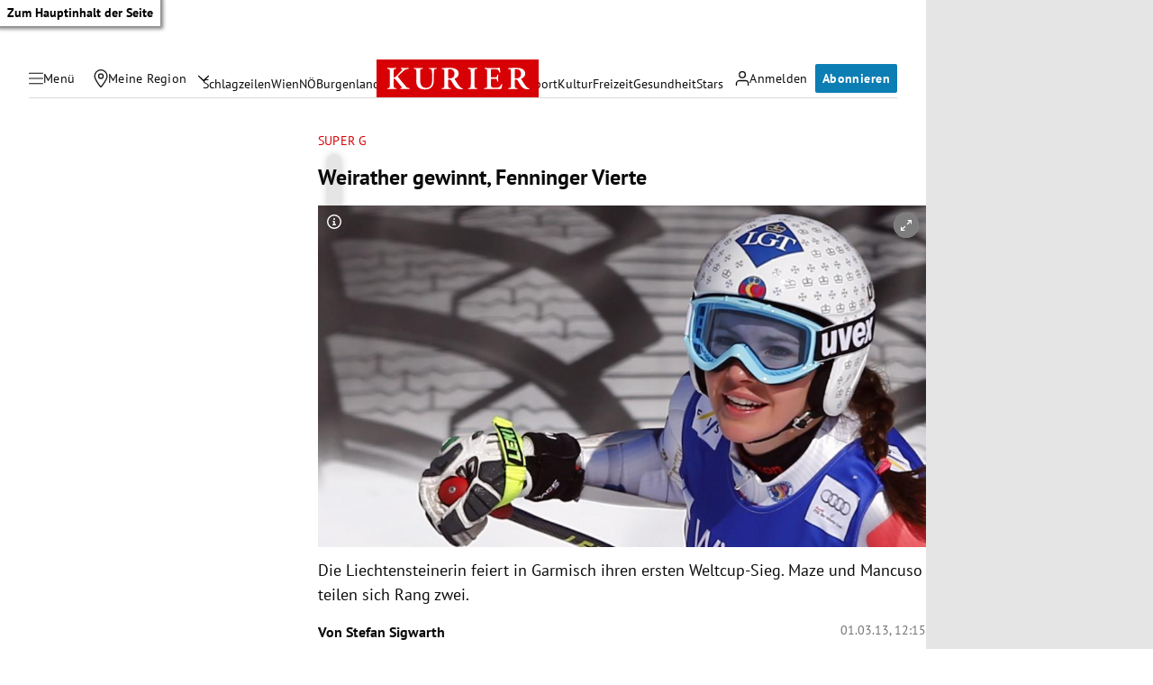

--- FILE ---
content_type: application/javascript; charset=utf-8
request_url: https://fundingchoicesmessages.google.com/f/AGSKWxV9x-O6Mg79NO7WE7cF51Ez_L3YxMc2e-bYVLoTipHakd8MrJJ3O_nimQE4epLSrzS-FUDJHpx2_42Kc2i6kckgbDTtf5Dal4mGTXenGn3GXt9UJJ0nQ0nIvJZxtVRED8wpMCkbuw==?fccs=W251bGwsbnVsbCxudWxsLG51bGwsbnVsbCxudWxsLFsxNzY4ODA2ODY5LDM0OTAwMDAwMF0sbnVsbCxudWxsLG51bGwsW251bGwsWzcsNl0sbnVsbCxudWxsLG51bGwsbnVsbCxudWxsLG51bGwsbnVsbCxudWxsLG51bGwsMV0sImh0dHBzOi8va3VyaWVyLmF0L3Nwb3J0L3dpbnRlcnNwb3J0L3dlaXJhdGhlci1nZXdpbm50LWZlbm5pbmdlci12aWVydGUvNC4xNjEuMDEyIixudWxsLFtbOCwiTTlsa3pVYVpEc2ciXSxbOSwiZW4tVVMiXSxbMTYsIlsxLDEsMV0iXSxbMTksIjIiXSxbMTcsIlswXSJdLFsyNCwiIl0sWzI5LCJmYWxzZSJdXV0
body_size: 113
content:
if (typeof __googlefc.fcKernelManager.run === 'function') {"use strict";this.default_ContributorServingResponseClientJs=this.default_ContributorServingResponseClientJs||{};(function(_){var window=this;
try{
var np=function(a){this.A=_.t(a)};_.u(np,_.J);var op=function(a){this.A=_.t(a)};_.u(op,_.J);op.prototype.getWhitelistStatus=function(){return _.F(this,2)};var pp=function(a){this.A=_.t(a)};_.u(pp,_.J);var qp=_.Zc(pp),rp=function(a,b,c){this.B=a;this.j=_.A(b,np,1);this.l=_.A(b,_.Nk,3);this.F=_.A(b,op,4);a=this.B.location.hostname;this.D=_.Dg(this.j,2)&&_.O(this.j,2)!==""?_.O(this.j,2):a;a=new _.Og(_.Ok(this.l));this.C=new _.bh(_.q.document,this.D,a);this.console=null;this.o=new _.jp(this.B,c,a)};
rp.prototype.run=function(){if(_.O(this.j,3)){var a=this.C,b=_.O(this.j,3),c=_.dh(a),d=new _.Ug;b=_.fg(d,1,b);c=_.C(c,1,b);_.hh(a,c)}else _.eh(this.C,"FCNEC");_.lp(this.o,_.A(this.l,_.Ae,1),this.l.getDefaultConsentRevocationText(),this.l.getDefaultConsentRevocationCloseText(),this.l.getDefaultConsentRevocationAttestationText(),this.D);_.mp(this.o,_.F(this.F,1),this.F.getWhitelistStatus());var e;a=(e=this.B.googlefc)==null?void 0:e.__executeManualDeployment;a!==void 0&&typeof a==="function"&&_.Qo(this.o.G,
"manualDeploymentApi")};var sp=function(){};sp.prototype.run=function(a,b,c){var d;return _.v(function(e){d=qp(b);(new rp(a,d,c)).run();return e.return({})})};_.Rk(7,new sp);
}catch(e){_._DumpException(e)}
}).call(this,this.default_ContributorServingResponseClientJs);
// Google Inc.

//# sourceURL=/_/mss/boq-content-ads-contributor/_/js/k=boq-content-ads-contributor.ContributorServingResponseClientJs.en_US.M9lkzUaZDsg.es5.O/d=1/exm=ad_blocking_detection_executable,kernel_loader,loader_js_executable/ed=1/rs=AJlcJMzanTQvnnVdXXtZinnKRQ21NfsPog/m=cookie_refresh_executable
__googlefc.fcKernelManager.run('\x5b\x5b\x5b7,\x22\x5b\x5bnull,\\\x22kurier.at\\\x22,\\\x22AKsRol-6uvN4R7S4ULCqb-51kRx_Ip6j4wf5OFKKodDnXkQ8lhgTTqsKqyEe4GhMoEg0_Z9lyXUa_2IW4iw5c4dQC-_ahZEl3voMZVAlQ6kO9lXtGU7C_M5OeoXJfcedwor_Mi4Xx8K8IjmrhzejSCTz9_8KI903-Q\\\\u003d\\\\u003d\\\x22\x5d,null,\x5b\x5bnull,null,null,\\\x22https:\/\/fundingchoicesmessages.google.com\/f\/AGSKWxVLj0bV32k7Ief4FfgoRq0Cxaxk77ZqeMp0YY0lXBYUSvfDHNIJEYkpOS0Y2HuqlV052LL3_ffqWrGNoMH2jSvixATr9I1Itv9NJFsQ2Oaqt5kk3hruVLTD6uzLLjcZV64SBq4vig\\\\u003d\\\\u003d\\\x22\x5d,null,null,\x5bnull,null,null,\\\x22https:\/\/fundingchoicesmessages.google.com\/el\/AGSKWxUsnQol9HavUmCLsXF7b50-s4hG4SqSQIhKiCmBTumIhTVSgzBwCQlVhtrDf3r5ud15iGqfgQkwz46MbTcyy7PP6WErHOQpv5kxh6cVx2TGDc-f2PVQCtsMeY-k9HvLUoTu4InDzQ\\\\u003d\\\\u003d\\\x22\x5d,null,\x5bnull,\x5b7,6\x5d,null,null,null,null,null,null,null,null,null,1\x5d\x5d,\x5b3,1\x5d\x5d\x22\x5d\x5d,\x5bnull,null,null,\x22https:\/\/fundingchoicesmessages.google.com\/f\/AGSKWxVpYPx1Nth-mKHQwx-DLMM8cbMA7Tw4BfT4C_ElPIKaLMn-LfPX4eSppQ53rhfC6xKYApIsO700Oy6esvbGWFP7uXnA2UL0pO_Pso5yJln41SUg_XBTSFjR5Oj_vapov-DctB7mTg\\u003d\\u003d\x22\x5d\x5d');}

--- FILE ---
content_type: application/javascript; charset=utf-8
request_url: https://fundingchoicesmessages.google.com/f/AGSKWxUO1xcFnsRglg4mEJt0P_yQsTSbAPTuPDEnzdJKn5OQVwbE-kjiHI35uSJN3mX6oVRfczSr5nIJph_Rr2g8iYLOQANSJ5QtnoHUHDez78EpQDUl9HlROdNRF2KBU5FzgOfIlAaDCE-1vNoUjXlwHSW9wrtJdzS0j-Cr5WLpHr6M9FRFBJTO2tkDU9aG/_.com/pm/ad-=300x300;/AdOptimizer./spacedesc=/am/ads.
body_size: -1291
content:
window['42f5d4a9-40cf-4de6-b96b-3b8b62d4487e'] = true;